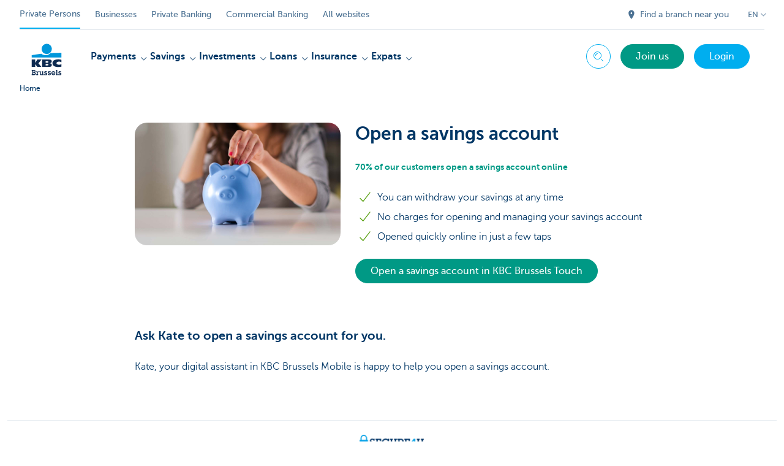

--- FILE ---
content_type: text/css; charset=utf-8
request_url: https://wcmassets.kbc.be/etc.clientlibs/kbc/components/websites/disclaimer-buttons.min.ACSHASH9034a0ab7034ccd0b375bfb9c6a9ef8f.css
body_size: -164
content:
div[class*=-disclaimer__btn-container]{width:200px;display:inline-block}


--- FILE ---
content_type: application/javascript; charset=utf-8
request_url: https://wcmassets.kbc.be/etc.clientlibs/kbc/components/dlaas-client-api.min.ACSHASH42f9ac4750802d2bcb0f3a1ee0238076.js
body_size: 2030
content:
(()=>{"use strict";var e="http://localhost".replace(/\/+$/,""),t=class{constructor(e={}){this.configuration=e}set config(e){this.configuration=e}get basePath(){return null!=this.configuration.basePath?this.configuration.basePath:e}get fetchApi(){return this.configuration.fetchApi}get middleware(){return this.configuration.middleware||[]}get queryParamsStringify(){return this.configuration.queryParamsStringify||s}get username(){return this.configuration.username}get password(){return this.configuration.password}get apiKey(){const e=this.configuration.apiKey;if(e)return"function"==typeof e?e:()=>e}get accessToken(){const e=this.configuration.accessToken;if(e)return"function"==typeof e?e:async()=>e}get headers(){return this.configuration.headers}get credentials(){return this.configuration.credentials}},n=new t,i=class e{constructor(e=n){this.configuration=e,this.middleware=e.middleware}static jsonRegex=new RegExp("^(:?application/json|[^;/ \t]+/[^;/ \t]+[+]json)[ \t]*(:?;.*)?$","i");middleware;withMiddleware(...e){const t=this.clone();return t.middleware=t.middleware.concat(...e),t}withPreMiddleware(...e){const t=e.map((e=>({pre:e})));return this.withMiddleware(...t)}withPostMiddleware(...e){const t=e.map((e=>({post:e})));return this.withMiddleware(...t)}isJsonMime(t){return!!t&&e.jsonRegex.test(t)}async request(e,t){const{url:n,init:i}=await this.createFetchParams(e,t),o=await this.fetchApi(n,i);if(o&&o.status>=200&&o.status<300)return o;throw new r(o,"Response returned an error code")}async createFetchParams(e,t){let n=this.configuration.basePath+e.path;void 0!==e.query&&0!==Object.keys(e.query).length&&(n+="?"+this.configuration.queryParamsStringify(e.query));const i=Object.assign({},this.configuration.headers,e.headers);Object.keys(i).forEach((e=>void 0===i[e]?delete i[e]:{}));const r="function"==typeof t?t:async()=>t,o={method:e.method,headers:i,body:e.body,credentials:this.configuration.credentials},a={...o,...await r({init:o,context:e})};let s;var c;return c=a.body,s="undefined"!=typeof FormData&&c instanceof FormData||a.body instanceof URLSearchParams||function(e){return"undefined"!=typeof Blob&&e instanceof Blob}(a.body)?a.body:this.isJsonMime(i["Content-Type"])?JSON.stringify(a.body):a.body,{url:n,init:{...a,body:s}}}fetchApi=async(e,t)=>{let n,i={url:e,init:t};for(const e of this.middleware)e.pre&&(i=await e.pre({fetch:this.fetchApi,...i})||i);try{n=await(this.configuration.fetchApi||fetch)(i.url,i.init)}catch(e){for(const t of this.middleware)t.onError&&(n=await t.onError({fetch:this.fetchApi,url:i.url,init:i.init,error:e,response:n?n.clone():void 0})||n);if(void 0===n)throw e instanceof Error?new o(e,"The request failed and the interceptors did not return an alternative response"):e}for(const e of this.middleware)e.post&&(n=await e.post({fetch:this.fetchApi,url:i.url,init:i.init,response:n.clone()})||n);return n};clone(){const e=new(0,this.constructor)(this.configuration);return e.middleware=this.middleware.slice(),e}},r=class extends Error{constructor(e,t){super(t),this.response=e}name="ResponseError"},o=class extends Error{constructor(e,t){super(t),this.cause=e}name="FetchError"},a=class extends Error{constructor(e,t){super(t),this.field=e}name="RequiredError"};function s(e,t=""){return Object.keys(e).map((n=>c(n,e[n],t))).filter((e=>e.length>0)).join("&")}function c(e,t,n=""){const i=n+(n.length?`[${e}]`:e);if(t instanceof Array){const e=t.map((e=>encodeURIComponent(String(e)))).join(`&${encodeURIComponent(i)}=`);return`${encodeURIComponent(i)}=${e}`}return t instanceof Set?c(e,Array.from(t),n):t instanceof Date?`${encodeURIComponent(i)}=${encodeURIComponent(t.toISOString())}`:t instanceof Object?s(t,i):`${encodeURIComponent(i)}=${encodeURIComponent(String(t))}`}var u=class{constructor(e,t=e=>e){this.raw=e,this.transformer=t}async value(){return this.transformer(await this.raw.json())}},l=class extends i{async createDeeplinkRaw(e,t){if(null==e.deeplinkWebRequestResource)throw new a("deeplinkWebRequestResource",'Required parameter "deeplinkWebRequestResource" was null or undefined when calling createDeeplink().');const n=await this.request({path:"/CSS-P-DLS/u2m/unauthenticated/deeplink",method:"POST",headers:{"Content-Type":"application/json"},query:{},body:(r=e.deeplinkWebRequestResource,i=r,null==i?i:{callerId:i.callerId,function:i._function,sourceApplication:i.sourceApplication,targetApplication:i.targetApplication,sourceAgent:i.sourceAgent,targetAgent:i.targetAgent,type:i.type,distributor:i.distributor,language:i.language,version:i.version,pilot:i.pilot,token:i.token,requestParams:i.requestParams,universalLinkSubKey:i.universalLinkSubKey,exitFunction:i.exitFunction})},t);var i,r;return new u(n,(e=>function(e){return function(e){return null==e?e:{deeplink:null==e.deeplink?void 0:e.deeplink,type:null==e.type?void 0:e.type}}(e)}(e)))}async createDeeplink(e,t){const n=await this.createDeeplinkRaw(e,t);return await n.value()}};(()=>{const e={"01":"KBC","02":"CBC",10:"KBC_BRUSSELS"};jsKbc.dlaasclient=jsKbc.dlaasclient||{},jsKbc.dlaasclient.api=function(){let n;n=new t({basePath:""});const i=()=>{const t=digitalData?.page?.attributes?.distributorCode;return e[t]||"KBC"};return{createDeeplink:e=>{const t=new l(n),i=(()=>{const e=document.cookie.split(";").find((e=>e.startsWith(" XSRF-TOKEN-UNAUTHN=")));return e&&e.substring(e.indexOf("=")+1)||null})();if(i){const n={"X-SEC-XSRF-TOKEN":i,"Content-Type":"application/json"};return t.createDeeplink({deeplinkWebRequestResource:e},{headers:n})}return t.createDeeplink({deeplinkWebRequestResource:e})},createDeeplinkWebRequestResource:(e,t,n,r)=>{return null==(o={function:e,universalLinkSubKey:t,language:digitalData.page?.attributes?.language||"nl",distributor:i(),targetApplication:n,requestParams:r})?o:{callerId:null==o.callerId?void 0:o.callerId,_function:null==o.function?void 0:o.function,sourceApplication:null==o.sourceApplication?void 0:o.sourceApplication,targetApplication:null==o.targetApplication?void 0:o.targetApplication,sourceAgent:null==o.sourceAgent?void 0:o.sourceAgent,targetAgent:null==o.targetAgent?void 0:o.targetAgent,type:null==o.type?void 0:o.type,distributor:null==o.distributor?void 0:o.distributor,language:null==o.language?void 0:o.language,version:null==o.version?void 0:o.version,pilot:null==o.pilot?void 0:o.pilot,token:null==o.token?void 0:o.token,requestParams:null==o.requestParams?void 0:o.requestParams,universalLinkSubKey:null==o.universalLinkSubKey?void 0:o.universalLinkSubKey,exitFunction:null==o.exitFunction?void 0:o.exitFunction};var o}}}()})()})();